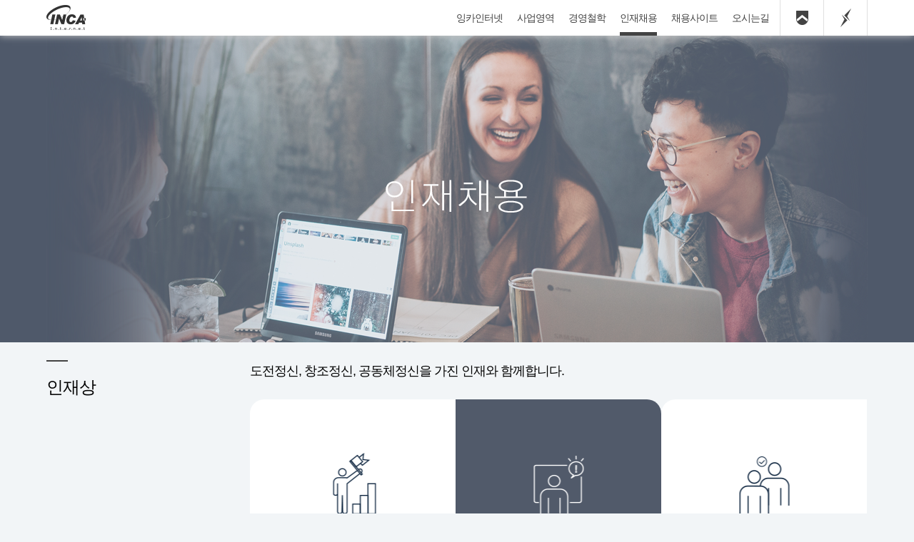

--- FILE ---
content_type: text/html
request_url: https://inca.co.kr/sub04.html
body_size: 15270
content:
<!DOCTYPE html>
<html lang="ko-KR" xmlns="https://www.w3.org/1999/xhtml">

<head>
    <meta http-equiv="X-UA-Compatible" content="IE=edge" />
    <meta charset="utf-8" />
    <meta name="viewport" content="width=1180px, minimum-scale=0.1, maximum-scale=1.0">
    <link type="text/css" rel="stylesheet" href="css/sub04_v10.css" />
    <link type="text/css" rel="stylesheet" href="css/menu_footer_v10.css" />
    <link rel="shortcut icon" type="image/x-icon" href="img_v10/favicons.ico" />
    <title>(주) 잉카인터넷 - 인재채용</title>
    <script type="text/javascript" src="jsp/jquery.min.js"></script>
    <script type="text/javascript" src="jsp/01_main_ui.js"></script>
    <script type="text/javascript" src="jsp/jquery-scrolltofixed-min.js"></script>
    <script type="text/javascript" src="jsp/02_scroll_fix.js"></script>

    <!-- Global site tag (gtag.js) - Google Analytics -->
    <script async src="https://www.googletagmanager.com/gtag/js?id=UA-81251739-9"></script>
    <script>
        window.dataLayer = window.dataLayer || [];

        function gtag() {
            dataLayer.push(arguments);
        }
        gtag('js', new Date());

        gtag('config', 'UA-81251739-9');
    </script>

</head>

<body>

    <div id="inca"></div>

    <!-- 상단 메뉴 자리 -->
    <div id="top_menu"></div>

    <!--빅 갤러리-->
    <div id="big_bg">
        <div id="big_wrap">
            <div id="big_logo"></div>
        </div>
    </div>
    <!--빅 갤러리-->


    <!--인재상-->
    <div id="we_bg">
        <div id="we_wrap">


            <div class="now_tit">
                <div class="now_block"></div>
                <h2>인재상</h2>
            </div>


            <div class="we_box">
                <div id="we_box_wrap">
                    <div class="call_text">
                        <h4>도전정신, 창조정신, 공동체정신을 가진 인재와 함께합니다.</h4>
                    </div>

                    <div id="we_box1">
                        <div id="we_box1_icon"></div>
                        <h4>도전정신</h4>
                        <p>현실에 안주하지 않고 더 높은<br />목표를 향해 도전하는 인재를 말합니다.</p>
                    </div>

                    <div id="we_box2">
                        <div id="we_box2_icon"></div>
                        <h4>창조정신</h4>
                        <p>상상력을 발휘하여 변화를<br />주도하는 인재를 말합니다.</p>

                    </div>

                    <div id="we_box3">
                        <div id="we_box3_icon"></div>
                        <h4>공동체정신</h4>
                        <p>함께 성장하고 더불어 사는 삶을<br />실천하는 따뜻한 인재를 말합니다.</p>
                    </div>
                </div>
            </div>

        </div>
    </div>



    <!--인재상-->



    <!--인재육성-->

    <div id="people_text_bg">
        <div id="people_text_wrap">

            <div class="now_tit">
                <div class="now_block"></div>
                <h2>인재육성</h2>
            </div>


            <div class="people_box">
                <div id="people_wrap">


                    <div class="call_text">
                        <h4>잉카인터넷의 평가 결과는 승진, 보상과 함께 능력개발 및 육성을 중점으로 활용됩니다.</h4>
                    </div>

                    <div id="people_box1">
                        <div id="people_box1_icon"></div>
                        <h4>평가제도</h4>
                        <p>조직, 개인별 목표 달성 <br />객관적 요소에 따른 평가 <br />평가에 따른 차별적 보상</p>
                    </div>

                    <div id="people_box2">

                        <div id="people_box2_icon"></div>
                        <h4>승진제도</h4>
                        <p>근무성적 평가, 직무능력 평가,<br /> 교육수료 보고서 평가 가점요소<br />(직책보임, 포상 등), 감점요소 (근태, 징계 등)</p>
                    </div>

                    <div id="people_box3">

                        <div id="people_box3_icon"></div>
                        <h4>교육지원</h4>
                        <p>온라인 동영상 교육 지원<br /> 부서 워크샵 활동비 지원 <br /> 직무관련 사외 교육시 교육비 지원</p>
                    </div>
                </div>
            </div>

        </div>
    </div>





    <!--인재육성-->







    <!--직무소개-->
    <div id="dept_bg">
        <div id="dept_wrap">

            <div class="now_tit">
                <div class="now_block"></div>
                <h2>직무소개</h2>
            </div>


            <div class="table_box">
                <div class="table_tit" id="win_table1">

                    <table class="wins_table">
                        <thead class="win_head">
                            <tr>
                                <th scope="col"> 직무명 </th>
                                <th scope="col"> 직무소개 </th>
                            </tr>
                        </thead>

                        <tbody class="win_body">
                            <tr>
                                <td> 연구 개발 </td>
                                <td> - 보안 애플리케이션 개발<br> - 시스템 프로그래밍<br> - 웹 프로그래밍 </td>
                            </tr>
                            <tr>
                                <td> 대응/분석 </td>
                                <td> - 악성코드 샘플 수집, 분석, 대응, 동향 파악<br> - 엔진 개발 </td>
                            </tr>
                            <tr>
                                <td> 보안 컨설팅 </td>
                                <td> - 정보보호 컨설팅<br> - 보안 솔루션 통합구축 </td>
                            </tr>
                            <tr>
                                <td> 보안관제/CERT </td>
                                <td> - 사고 예방, 긴급대응 </td>
                            </tr>
                            <tr>
                                <td> IT 서비스 </td>
                                <td> - 사내 인프라 관리 및 시스템 구축<br> - 자산관리 </td>
                            </tr>
                            <tr>
                                <td> 기술지원 </td>
                                <td> - 고객사 제품 설치/교육/유지보수<br> - 장애 요인 분석 관리<br> - 보안솔루션 구축 및 유지보수<br> - 파트너사 제품 구축 및 유지보수
                                </td>
                            </tr>
                            <tr>
                                <td> 마케팅 </td>
                                <td> - 마케팅/프로모션 기획<br> - 고객 유지관리 및 시장, 트렌드 분석<br> - 보도자료 작성<br> - 전시회 및 홍보 지원 </td>
                            </tr>
                            <tr>
                                <td> 영업 </td>
                                <td> - 영업<br> - 시장 조사/분석<br> - 제품 판매계획 수립 </td>
                            </tr>
                            <tr>
                                <td> 경영지원</td>
                                <td> - 재무 관리<br> - 매출/매입/회계 관리<br> - 인사 관리<br> - 법무 계약 관리 </td>
                            </tr>
                            <tr>
                                <td> 디자인 </td>
                                <td> - UI/UX 애플리케이션 디자인<br> - 홍보 디자인<br> - 웹 디자인 </td>
                            </tr>
                        </tbody>
                    </table>
                </div>
            </div>

        </div>
    </div>
    <!--직무소개-->



    <!--복리후생-->
    <div id="wel_bg">
        <div id="wel_wrap">

            <div class="now_tit">
                <div class="now_block"></div>
                <h2>복리후생</h2>
            </div>


            <div class="table_box">
                <div class="table_tit" id="win_table1">

                    <table class="wins_table">
                        <thead class="win_head">
                            <tr>
                                <th scope="col" colspan="2"> 구분 </th>
                                <th scope="col"> 내용 </th>
                            </tr>
                        </thead>
                        <tbody class="win_body">
                            <tr>
                                <td rowspan="2"> 포상제도 </td>
                                <td class="row_center"> 장기근속포상 </td>
                                <td> 5년, 10년, 15년 장기근속자에게 포상 휴가와 지원금 제공 </td>
                            </tr>
                            <tr>
                                <td class="row_center"> 진급 포상 </td>
                                <td> 포상 휴가와 휴가비 및 상품권 지원 </td>
                            </tr>
                            <tr>
                                <td rowspan="5"> 생활 안정지원 </td>
                                <td class="row_center"> 생활안정자금 </td>
                                <td> 생활안정 자금 대출 지원 (근속기간이 충족된 직원에 한해 한도 금액 안에서 적용) </td>
                            </tr>
                            <tr>
                                <td class="row_center"> 교통비 </td>
                                <td> 조건 충족 시 유류대 및 일반 교통비 지원 </td>
                            </tr>
                            <tr>
                                <td class="row_center"> 통신비 </td>
                                <td> 업무로 인해 일정 수준을 초과한 통신비 지원 </td>
                            </tr>
                            <tr>
                                <td class="row_center"> 자녀 입학금 </td>
                                <td> 자녀 초, 중, 고등학교 입학금 지급 </td>
                            </tr>
                            <tr>
                                <td class="row_center"> 의료비 </td>
                                <td> 종합건강검진 비용 지원 </td>
                            </tr>
                            <tr>
                                <td rowspan="4"> 경조사 선물지급 </td>
                                <td class="row_center"> 경조비 </td>
                                <td> 결혼, 회갑, 출산 등 경조사에 경조비 지원 </td>
                            </tr>
                            <tr>
                                <td class="row_center"> 근조화환 </td>
                                <td> 결혼, 조의시 화환 발송 </td>
                            </tr>
                            <tr>
                                <td class="row_center"> 생일선물 </td>
                                <td> 본인 생일시 생일선물 지급 </td>
                            </tr>
                            <tr>
                                <td class="row_center"> 명절선물 </td>
                                <td> 명절 선물 지급 </td>
                            </tr>
                            <tr>
                                <td rowspan="2"> 여가생활 </td>
                                <td class="row_center"> 리조트 </td>
                                <td> 전국 휴양지 에서 이용 가능한 한화리조트 숙박지원 </td>
                            </tr>
                            <tr>
                                <td class="row_center"> 동호회 </td>
                                <td> 매월 동호회데이 운영, 각종 동호회 활동비 지원 </td>
                            </tr>
                            <tr>
                                <td rowspan="4"> 기타 </td>
                                <td class="row_center"> 야근식대 </td>
                                <td> 야간 근무자 석식비 지급 </td>
                            </tr>
                            <tr>
                                <td class="row_center"> 회식비 </td>
                                <td> 매월 팀별 회식비 지급 </td>
                            </tr>
                            <tr>
                                <td class="row_center"> 4대보험 </td>
                                <td> 국민연금, 고용보험, 산재보험, 건강보험 </td>
                            </tr>
                            <tr>
                                <td class="row_center"> 기타 </td>
                                <td> FAMILY DAY 운영(어버이날, 크리스마스 이브, 본인 생일 당일) </td>
                            </tr>
                        </tbody>
                    </table>
                </div>
            </div>

        </div>
    </div>

    <!--복리후생-->





    <!--포스터-->
    <div id="poster_bg">
        <div id="poster_wrap">

            <div class="now_tit_w">
                <div class="now_block_w"></div>
                <h2>채용공고</h2>
            </div>

            <div class="poster_box">
                <h2>
                    정보보안 강소기업 잉카인터넷에서 신입/경력 사원을 공개모집 합니다.<br />
                    자세한 모집분야 및 채용정보
                </h2>
                <ul>
                    <li><a href="http://m.jobkorea.co.kr/Search/?TS_Search=잉카인터넷&TS_XML=&M_View_Type=main"
                            target="_blank">잡코리아 <img src="img_v10/more_white.png" /></a></li>
                    <li><a href="http://m.saramin.co.kr/search?searchword=%C0%D7%C4%AB%C0%CE%C5%CD%B3%DD&go=&flag=n&searchType=search&q=%C0%D7%C4%AB%C0%CE%C5%CD%B3%DD"
                            target="_blank">사람인 <img src="img_v10/more_white.png" /></a></li>
                </ul>
            </div>
        </div>
    </div>
    <!--포스터-->




    <div id="go_top_bg">
        <div id="go_top_wrap">
            <a href="#inca">
                <div id="go_top">
                    <p>Top</p>
                </div>
            </a>
        </div>
    </div>



    <!--푸터 시작-->
    <div id="footer"></div>

    <script type="text/javascript">
        //<![CDATA[ 
        $(document).ready(function () {
            $("#top_menu").load("components/top_menu.html");
            $("#footer").load("components/footer.html");
        });
        //]]>
    </script>

</body>

</html>

--- FILE ---
content_type: text/html
request_url: https://inca.co.kr/components/top_menu.html
body_size: 9011
content:
<head>
    <meta http-equiv="X-UA-Compatible" content="IE=edge" />
    <meta charset="utf-8" />
    <meta name="viewport" content="width=1180px, minimum-scale=0.1, maximum-scale=1.0">
    <!-- <link type="text/css" rel="stylesheet" href="css/index_css_v10.css" /> -->
    <link type="text/css" rel="stylesheet" href="css/menu_footer_v10.css" />
    <link rel="shortcut icon" type="image/x-icon" href="img_v10/favicons.ico" />
    <title>(주) 잉카인터넷 - INCA Internet</title>
    <script type="text/javascript" src="jsp/jquery.min.js"></script>
    <script type="text/javascript" src="jsp/swiper.js"></script>
    <script type="text/javascript" src="jsp/01_main_ui.js"></script>
    <script type="text/javascript" src="jsp/jquery-scrolltofixed-min.js"></script>
    <script type="text/javascript" src="jsp/02_scroll_fix.js"></script>
    <script type="text/javascript" src="jsp/includeHTML.js"></script>
    <script type="text/javascript" src="jsp/includeRouter.js"></script>
    <!-- Global site tag (gtag.js) - Google Analytics -->
    <script async src="https://www.googletagmanager.com/gtag/js?id=UA-81251739-9"></script>
</head>

<!--메뉴-->
<div id="menu_bg">
    <div id="menu_wrap">
        <a href="index.html">
            <div id="logo"></div>
        </a>
        
        <div class="menu_class_wrap">
            <ul id="menu_class_gnb">
                <li class="gnb"><a href="#">잉카인터넷</a></li>
                <li class="gnb"><a href="#">사업영역</a></li>
                <li class="gnb"><a href="#">경영철학</a></li>
                <li class="gnb"><a href="#">인재채용</a></li>
                <li class="fnc"><a href="https://inca.ninehire.site" target="_blank"><p>채용사이트</p></a> 
                <li class="gnb"><a href="#">오시는길</a></li>
                
            </ul>
            
            <ul id="menu_class_fnc">
                <li class="fnc"><a href="https://nprotect.com" target="_blank"></a></li>
                <li class="fnc"><a href="https://tachyonlab.com" target="_blank"></a></li>  
            </ul>
            
        </div>
    </div>
    <!--대메뉴 끝-->
    <!--서브메뉴-->
    <div id="snb_bg" class="snb">
        <div id="snb_text_area">
            <ul id="snb_text">
                <li id="product_1">
                    <ul class="list_title">
                        <li>
                            <h3>잉카인터넷</h3>
                        </li>
                    </ul>
                    <ul class="list_1">
                        <li>
                            <h4> </h4>
                        </li>
                        <li>
                            <a href="sub01.html">
                                <p>회사소개</p>
                            </a>
                        </li>
                        <li>
                            <a href="sub01.html#intros_year_bg">
                                <p>연혁/수상실적</p>
                            </a>
                        </li>
                        <li>
                            <a href="sub01.html#ceo_bg">
                                <p>CEO 인사말</p>
                            </a>
                        </li>
                        <li>
                            <a href="sub01.html#world_bg">
                                <p>해외사업</p>
                            </a>
                        </li>
                         <li>
                            <a href="sub01.html#ci_bg">
                                <p>CI / BI소개</p>
                            </a>
                        </li>
                         <li>
                            <a href="sub01.html#character_bg">
                                <p>캐릭터 소개</p>
                            </a>
                        </li>
                    </ul>
                    <div id="img_edge1"></div>
                </li>
                <li id="product_2">
                    <ul class="list_title">
                        <li>
                            <h3>사업영역</h3>
                        </li>
                    </ul>
                    <ul class="list_1">
                        <li>
                            <h4> </h4>
                        </li>
                        <li>
                            <a href="sub02.html">
                                <p>사업영역</p>
                            </a>
                        </li>
                        <li>
                            <a href="sub02.html#product_bg">
                                <p>주요제품</p>
                            </a>
                        </li>
                        <li>
                            <a href="sub02.html#win_bg">
                                <p>인증현황</p>
                            </a>
                        </li>
                        <li>
                            <a href="sub02.html#partner_bg">
                                <p>파트너사</p>
                            </a>
                        </li>
                        <li>
                            <a onclick="window.open('https://nprotect.com/email/kr/index.html#01_01','window_name','width=900 height=730,location=no,status=no,scrollbars=yes');" style="cursor:pointer;">
                                <p>제품 도입 문의</p>
                            </a>
                        </li>
                    </ul>
                    <div id="img_edge2"></div>
                </li>
                <li id="product_3">
                    <ul class="list_title">
                        <li>
                            <h3>경영철학</h3>
                        </li>
                    </ul>
                    <ul class="list_1">
                        <li>
                            <h4> </h4>
                        </li>
                        <li>
                            <a href="sub03.html">
                                <p>경영이념</p>
                            </a>
                        </li>
                        <li>
                            <a href="sub03.html#social_bg">
                                <p>윤리경영</p>
                            </a>
                        </li>
                        <li>
                            <a href="sub03.html#your_bg">
                                <p>사회공헌</p>
                            </a>
                        </li>
                    </ul>
                    <div id="img_edge3"></div>
                </li>
                <li id="product_4">
                    <ul class="list_title">
                        <li>
                            <h3>인재채용</h3>
                        </li>
                    </ul>
                    <ul class="list_1">
                        <li>
                            <h4> </h4>
                        </li>
                        <li>
                            <a href="sub04.html">
                                <p>인재상</p>
                            </a>
                        </li>
                        <li>
                            <a href="sub04.html#people_text_bg">
                                <p>인재육성</p>
                            </a>
                        </li>
                        <li>
                            <a href="sub04.html#dept_bg">
                                <p>직무소개</p>
                            </a>
                        </li>
                        <li>
                            <a href="sub04.html#wel_bg">
                                <p>복리후생</p>
                            </a>
                        </li>
                        <li>
                            <a href="sub04.html#poster_bg">
                                <p>채용공고</p>
                            </a>
                        </li>
                    </ul>
                    <div id="img_edge4"></div>
                </li>
                <li id="product_5">
                    <ul class="list_title">
                        <li>
                            <h3>오시는길</h3>
                        </li>
                    </ul>
                    <ul class="list_1">
                        <li>
                            <h4> </h4>
                        </li>
                        <li>
                            <a href="sub05.html">
                                <p>오시는길</p>
                            </a>
                        </li>
                    </ul>
                    <div id="img_edge5"></div>
                </li>
            </ul>
        </div>
        <!--서브메뉴 끝-->
    </div>
</div>

--- FILE ---
content_type: text/html
request_url: https://inca.co.kr/components/footer.html
body_size: 3837
content:

    <!--푸터 시작-->
    <div id="footer_bg">
        <div id="footer_warp">

            <div id="footer_go_right">
                <div id="lang_menu" class="footer_menu">
                    <ul>
                        <li class="footer_content">
                            <div id="kor_flag"></div>대한민국
                            <ul class="footer_menu_content">
                                <li><a href="en/index.html">
                                        <div id="global_flag"></div>Global (English)
                                    </a></li>
                            </ul>
                        </li>

                    </ul>
                </div>


                <div id="family_menu" class="footer_menu">
                    <ul>
                        <li class="footer_content">패밀리 사이트
                            <ul class="footer_menu_content">
                                <li><a href="https://inca.co.kr" target="_blank">INCA</a></li>
                                <li><a href="https://nprotect.com" target="_blank">nProtect</a></li>
                                <li><a href="https://tachyonlab.com" target="_blank">TACHYON</a></li>
                                <li><a href="https://onlinesecurity.nprotect.com" target="_blank">NOS</a></li>
                                <li><a href="https://gameguard.nprotect.com" target="_blank">GameGuard</a></li>
                                <li><a href="https://appguard.nprotect.com" target="_blank">AppGuard</a></li>
                                <li><a href="https://www.tachyonlab.com/kr/secu_supp/secu_supp/0" target="_blank">ISARC</a> </li>
                                <li><a href="https://blog.naver.com/inca_internet" target="_blank">NAVER Blog</a> </li>
                                <li><a href="https://inca.ninehire.site"
                                        target="_blank">채용사이트</a> </li>
                            </ul>
                        </li>

                    </ul>
                </div>


            </div>


            <div id="footer_go_left">

                <div id="footer_logo_wrap">
                    <div id="footer_logo">
                    </div>
                </div>

                <div id="footer_link">
                    <ul>
                        <li>© INCA Internet Corporation. All rights reserved.</li>
                        <li><a href="../sub02.html#partner_bg" target="_blank">파트너사</a></li>
                        <li><a href="../sub04.html#poster_bg" target="_blank">채용정보</a></li>
                        <li><a href="https://page.stibee.com/subscriptions/205585" target="_blank">뉴스레터 구독하기</a></li>
                        <li><a href="https://nprotect.com/kr/pri_supp/pri_supp.html" style="font-weight:bold;">개인정보
                                처리방침</a></li>
                        <li><a href="https://nprotect.com/kr/pri_supp/pri_supp.html#vision_em">이메일 수집 거부</a></li>
                    </ul>
                </div>

                <div id="footer_address">
                    <ul>
                        <li>서울특별시 강서구 마곡중앙14로 53 (주) 잉카인터넷</li>
                        <li>대표번호 02-6411-8000</li>
                        <li>고객지원 1566-0808</li>
                        <li>Fax 02-6411-8080</li>
                        <li>통신판매업신고번호 제2021-서울강서-4201호</li>
                        <li>사업자등록번호 214-86-47888</li>
                        <li>대표 주영흠</li>
                    </ul>
                </div>


            </div>

        </div>
    </div>
    <!--푸터 끝-->

--- FILE ---
content_type: text/css
request_url: https://inca.co.kr/css/sub04_v10.css
body_size: 9962
content:
/*초기화*/
* {
    margin: 0;
    padding: 0;
}
body {
	font-family:'맑은 고딕', 'Malgun Gothic', '돋움', Dotum, Arial,'Apple Gothic', sans-serif;
	letter-spacing:-1px;
	background:#f2f5f7;
}
li {
    list-style: none;
}
a {
    text-decoration: none;
}
img {
    border: 0;
}


  #menu_class_gnb > li:first-child  + li + li + li > a {
	border-bottom:5px solid #434343;
  }
  
  
/*공통 타이틀*/

.now_tit {
	width:270px;
	height:auto;
	margin-right:15px;
	float:left;
	
	-webkit-box-sizing:border-box;
	-moz-box-sizing:border-box;
	box-sizing:border-box;
}

.now_block {
	width:30px;
	height:2px;
	background:#434343;
	margin-bottom:20px;
}

.now_tit > h2 {
	font-weight:normal;
}


.now_tit_w {
	width:270px;
	height:auto;
	margin-right:15px;
	float:left;
}

.now_block_w {
	width:30px;
	height:2px;
	background:#fff;
	margin-bottom:20px;
}

.now_tit_w > h2 {
	font-weight:normal;
	color:#fff;
}


.call_text {
	width:865px;
	height:auto;
}

.call_text > h4 {
	font-weight:normal;
	font-size:18px;
	line-height:30px;
	margin-bottom:25px;
}

.call_text_w {
	width:865px;
	height:auto;
}

.call_text_w > h4 {
	font-weight:normal;
	font-size:18px;
	line-height:30px;
	margin-bottom:25px;
	color:#fff;
	word-break:keep-all;
}


.call_text_table {
	margin-top:25px;
}


/*서브2*/

#big_bg {
	width:100%;
	min-width:1180px;
	background:#4f596a;
}

#big_bg > #big_wrap {
	margin:0 auto;
	width:1150px;
	height:430px;
	background:url(../img_v10/recruit.png);
}



/*인재상박스*/


#we_bg {
	padding-top:25px;
	min-width:1180px;
	width:100%;
	
	-webkit-box-sizing:border-box;
	-moz-box-sizing:border-box;
	box-sizing:border-box;
}

#we_bg > #we_wrap {
	margin:0 auto;
	width:1150px;
	height:auto;
	overflow:hidden;
}


.we_box {
	width:865px;
	height:auto;
	float:right;
}

#we_box1 {
	width:288px;
	height:300px;
	background:#fff;
	float:left;
	border-radius:20px 0 20px 0;
}


	#we_box1 > #we_box1_icon {
		margin-top:70px;
		margin-bottom:10px;
		width:288px;
		height:100px;
		background:url(../img_v10/all_icon1.png) center center;
	}
	
	#we_box1 > h4 {
		font-size:16px;
		color:#515a6a;
		text-align:center;
		line-height:30px;
	}
	
	#we_box1 > p {
		font-size:13px;
		color:#515a6a;
		text-align:center;
		line-height:20px;
	}



#we_box2 {
	width:288px;
	height:300px;
	background:#515a6a;
	float:left;
	border-radius:0 20px 0 20px;}


	#we_box2 > #we_box2_icon {
		margin-top:70px;
		margin-bottom:10px;
		width:288px;
		height:100px;
		background:url(../img_v10/all_icon2.png) center center;
	}
	
	#we_box2 > h4 {
		font-size:16px;
		color:white;
		text-align:center;
		line-height:30px;
	}
	
	#we_box2 > p {
		font-size:13px;
		color:white;
		text-align:center;
		line-height:20px;
	}



#we_box3 {
	width:288px;
	height:300px;
	background:#fff;
	float:left;
	border-radius:20px 0 20px 0;
}



	#we_box3 > #we_box3_icon {
		margin-top:70px;
		margin-bottom:10px;
		width:288px;
		height:100px;
		background:url(../img_v10/all_icon3.png) center center;
	}
	
	#we_box3 > h4 {
		font-size:16px;
		color:#515a6a;
		text-align:center;
		line-height:30px;
	}
	
	#we_box3 > p {
		font-size:13px;
		color:#515a6a;
		text-align:center;
		line-height:20px;
	}

/*인재상박스*/


/*육성*/


#people_text_bg {
	margin-top:25px;
	padding-top:25px;
	padding-bottom:25px;
	min-width:1180px;
	width:100%;
	background:#fff;
	
	-webkit-box-sizing:border-box;
	-moz-box-sizing:border-box;
	box-sizing:border-box;
}

#people_text_bg > #people_text_wrap {
	margin:0 auto;
	width:1150px;
	height:auto;
	overflow:hidden;
}






/*육성*/


/*육성박스*/

.people_box {
	width:865px;
	height:auto;
	float:right;
}

#people_wrap {

}

#people_box1 {
	width:288px;
	height:300px;
	background:#515a6a;
	float:left;
	border-radius:20px 0 20px 0;
}


	#people_box1 > #people_box1_icon {
		margin-top:70px;
		margin-bottom:10px;
		width:288px;
		height:100px;
		background:url(../img_v10/people_icon1.png) center center;
	}
	
	#people_box1 > h4 {
		font-size:16px;
		color:white;
		text-align:center;
		line-height:30px;
	}
	
	#people_box1 > p {
		font-size:13px;
		color:white;
		text-align:center;
		line-height:20px;
	}



#people_box2 {
	width:288px;
	height:300px;
	background:#f9f9f9;
	float:left;
	border-radius:0 20px 0 20px;
}


	#people_box2 > #people_box2_icon {
		margin-top:70px;
		margin-bottom:10px;
		width:288px;
		height:100px;
		background:url(../img_v10/people_icon2.png) center center;
	}
	
	#people_box2 > h4 {
		font-size:16px;
		color:#515a6a;
		text-align:center;
		line-height:30px;
	}
	
	#people_box2 > p {
		font-size:13px;
		color:#515a6a;
		text-align:center;
		line-height:20px;
	}



#people_box3 {
	width:288px;
	height:300px;
	background:#515a6a;
	float:left;
	border-radius:20px 0 20px 0;
}


	#people_box3 > #people_box3_icon {
		margin-top:70px;
		margin-bottom:10px;
		width:288px;
		height:100px;
		background:url(../img_v10/people_icon3.png) center center;
	}
	
	#people_box3 > h4 {
		font-size:16px;
		color:white;
		text-align:center;
		line-height:30px;
	}
	
	#people_box3 > p {
		font-size:13px;
		color:white;
		text-align:center;
		line-height:20px;
	}

/*육성박스*/


















/*직무소개*/

#dept_bg {
	min-width:1180px;
	width:100%;
	background:#f1f4f4;
	
	-webkit-box-sizing:border-box;
	-moz-box-sizing:border-box;
	box-sizing:border-box;
}

#dept_bg > #dept_wrap {

	padding-top:25px;
	
	margin:0 auto;
	width:1150px;
	height:auto;
	background:url(../img_v10/dept.png);
	background-repeat:no-repeat;
	overflow:hidden;
	
	-webkit-box-sizing:border-box;
	-moz-box-sizing:border-box;
	box-sizing:border-box;
}



.table_box {
	width:865px;
	height:auto;
	float:right;
}



/*직무소개*/



/*복리후생*/

#wel_bg {
	margin-top:25px;
	padding-top:25px;
	padding-bottom:25px;
	
	min-width:1180px;
	width:100%;
	background:#fff;

	-webkit-box-sizing:border-box;
	-moz-box-sizing:border-box;
	box-sizing:border-box;
}

#wel_bg > #wel_wrap {
	margin:0 auto;
	width:1150px;
	height:auto;
	overflow:hidden;
}

#wel_bg > #wel_wrap > #wel_text {
	padding-top:70px;
	width:1150px;
	height:auto;
}


#wel_bg > #wel_wrap > #wel_text> h3 {
	padding-bottom:60px;
	font-size:18px;
	font-weight:bold;
	color:#515a6a;
	letter-spacing:-0.1px;
	line-height:25px;
	text-align:center;
}



#wel_bg > #wel_wrap > #wel_text > p {
	text-align:center;
	font-size:13px;
	line-height:25px;
}



.table_tit {
	width:865px;
	height:auto;
	margin:0 auto;
}

.table_tit > h3 {
	height:30px;
	font-size:17px;
	color:#515a6a;
	margin-top:15px;
	margin-bottom:10px;
}



.wins_table {
	width:100%;
	height:auto;
	border-collapse:collapse;
	font-size:13px;
	
	-webkit-box-sizing: border-box;
   -moz-box-sizing: border-box;
	box-sizing: border-box;
}


.win_head {
	border-top:3px solid #515a6a;
	border-bottom:1px solid #515a6a;
	
	-webkit-box-sizing: border-box;
   -moz-box-sizing: border-box;
	box-sizing: border-box;
}

.win_head > tr > th:first-child {
	width:auto;
	height:30px !important;
	background:#fff;
	color:#515a6a;
	text-align:center;
	padding:5px 0 5px 0px;
	
}

.win_head > tr > th:first-child + th {
	width:auto;
	height:30px !important;
	background:#fff;
	color:#515a6a;
	text-align:center;
	padding:5px 0 5px 0px;
	
}

.win_head > tr > td:first-child {
	width:500px;
	height:30px !important;
	background:#fff;
	color:#515a6a;
	text-align:center;
	padding:5px 0 5px 0px;
	
}

.win_head > tr > td:first-child + td {
	width:100px;
	height:30px !important;
	background:#fff;
	color:#515a6a;
	text-align:center;
	padding:5px 0 5px 0px;;
}

.win_head > tr > td:first-child + td + td {
	width:100px;
	height:30px !important;
	background:#fff;
	color:#515a6a;
	text-align:center;
	padding:5px 0 5px 0px;
}



.win_body > tr > td {
	padding:13px 0 13px 10px;;
	
	border-bottom:1px solid #d2d6de;
	border-right:1px solid #d2d6de;
	
	-webkit-box-sizing: border-box;
   -moz-box-sizing: border-box;
	box-sizing: border-box;
}

.win_body > tr > td:last-child {
	border-right:none;
}

.win_body > tr > td:first-child + td {
	text-align:left;
}

.win_body > tr > td:first-child + td + td {
	text-align:left;
}

.row_center {
	text-align:center !important;
}


/*복리후생*/





#poster_bg {
	padding-top:25px;
	padding-bottom:25px;
	min-width:1180px;
	background: #4f596a no-repeat;
	-webkit-box-sizing:border-box;
	-moz-box-sizing:border-box;
	box-sizing:border-box;
	
	border-bottom:1px solid #d2d6de;
}

#poster_wrap {
	margin:auto;
	width:1150px;
	height:auto;
	overflow:hidden;

}

.poster_box {
	width:865px;
	height:auto;
	float:right;
}


.poster_box > h2 {
	font-size: 20px;
	line-height: 35px;
	font-weight: bold;
	color: #fff;
}

.poster_box > ul > li > a {
	font-size: 15px;
	line-height: 35px;
	font-weight: bold;
	color: #fff;
}

.poster_box > ul > li > a > img {
	vertical-align: middle;
}


/*포스터*/




/*탑으로*/

#go_top_bg {
	min-width:1180px;
	position:relative;
}

#go_top_bg > #go_top_wrap {
	margin:0 auto;
	width:1150px;
	height:auto;
}


#go_top_bg > #go_top_wrap > a > #go_top {
	width:50px;
	height:50px;
	border-radius:50%;
	background:url(../img_v10/top4.png);
	position:absolute;
	right:100px;
	cursor:pointer;
}

#go_top_bg > #go_top_wrap > a > #go_top > p {
	display:block;
	margin-top:25px;
	font-size:11px;
	text-align:center;
	color:white;
	font-weight:bold;
}




--- FILE ---
content_type: text/css
request_url: https://inca.co.kr/css/menu_footer_v10.css
body_size: 12092
content:
/*메뉴 스타일*/
#menu_bg {
	z-index:999;
	width:100%;
	height:50px;
	background:#fff;
	box-shadow:0 0 10px #cfcfcf;
	min-width:1180px;
	
	/*그림자*/
	position:relative;
	
	-webkit-box-sizing:border-box;
	-moz-box-sizing:border-box;
	box-sizing:border-box;
}
#menu_wrap {
	z-index:999;
	width:1150px;
	height:50px;
	margin:0 auto;
	
	-webkit-box-sizing:border-box;
	-moz-box-sizing:border-box;
	box-sizing:border-box;
} 
#menu_wrap > a > #logo {
	width:55px;
	height:35px;
	float:left;
	background:url(../img_v10/logo_all_v10.png);
	cursor:pointer;
	background-repeat:no-repeat;
	margin-top:7px;
}


.menu_class_wrap {
	width:auto;
	height:auto;
	float:right;
}

#menu_class_gnb {
	float:left;
	margin-right:15px;
}

#menu_class_gnb > li {
	display:inline-block;
	float:left;
}
#menu_class_gnb > li > a {
	display:block;
	font-size:14px;
	color:#434343;
	height:45px;
	line-height:50px;
}
#menu_class_gnb > li:first-child  + li > a {
}
#menu_class_gnb > li:hover > a {
	border-bottom:5px solid #434343;
	color:#434343;
	transition-duration:0.2s;
}


/*ie8 버전 호환 안함 css*/
/*#menu_class1 > li:first-child + li*/

#menu_class_gnb > li:first-child {
	padding:0px 20px 0px 15px;
}

#menu_class_gnb > li:first-child + li  {
	padding:0px 20px 0px 0px;
}

#menu_class_gnb > li:first-child + li + li  {
	padding:0px 20px 0px 0px;
}

#menu_class_gnb > li:first-child + li + li + li  {
	padding:0px 20px 0px 0px;
}


#menu_class_gnb > li:first-child + li + li + li + li  {
	padding:0px 20px 0px 0;
}



#menu_class_fnc {
	float:right;
	position:relative;
}


#menu_class_fnc > li {
	display:inline-block;
	float:left;
}

#menu_class_fnc > li:first-child  {

	border-left:1px solid #e0e0e0;
	border-right:1px solid #e0e0e0;
	
	-webkit-box-sizing:border-box;
	-moz-box-sizing:border-box;
	box-sizing:border-box;
}


#menu_class_fnc > li:first-child + li {

	border-right:1px solid #e0e0e0;
	
	-webkit-box-sizing:border-box;
	-moz-box-sizing:border-box;
	box-sizing:border-box;
}


#menu_class_fnc > li:first-child > a {
	display:block;
	width:60px;
	height:50px;
	font-size:14px;
	color:#434343;
	line-height:50px;

	background:url(../img_v10/menu_icon1.png) no-repeat;
	
	-webkit-box-sizing:border-box;
	-moz-box-sizing:border-box;
	box-sizing:border-box;

}

#menu_class_fnc > li:first-child + li > a {
	display:block;
	width:60px;
	height:50px;
	font-size:14px;
	color:#434343;
	line-height:50px;
	cursor:pointer;

	background:url(../img_v10/menu_icon2.png) no-repeat;
	
	-webkit-box-sizing:border-box;
	-moz-box-sizing:border-box;
	box-sizing:border-box;

}


.fnc_search.active_all {
	background:url(../img_v10/menu_icon2.png) #eaeaea no-repeat !important;
}

#menu_class_fnc > li:hover > a {
	border-bottom:5px solid #434343;
	color:#434343;
	transition-duration:0.2s;
}


/*검색기능*/

#nprotect_form_warp {
	position:absolute;
	bottom:-50px;
	right:0;
	margin:auto;
	width:350px;
	height:auto;
	display:none;

	background:#fff;
	border:1px solid #3272c0;
}



/*서브메뉴*/
#snb_bg {
	display:none;
	width:100%;
	border-top:1px solid #e0e0e0;
	border-bottom:1px solid #e0e0e0;
	background:#fff;
	position:absolute;
	z-index:9999;
	
	-webkit-box-sizing:border-box;
	-moz-box-sizing:border-box;
	box-sizing:border-box;
}
#snb_bg > #snb_text_area {
	width:1150px;
	height:178px;
	margin:0 auto;
}
#snb_bg > #snb_text_area > #snb_text {
	float:left;
	width:1150px;
	list-style:none;
	color:#5a5a5a;
	letter-spacing:-0.04em;
}
/*상세메뉴 시작*/

a.product_icons {
	display:block;
	background:url(../img_v10/menu_logo.png) no-repeat left center;
	padding-left:13px;
}

a.product_icons_tachyon {
	display:block;
	background:url(../img_v10/menu_logo_tachyon.png) no-repeat left center;
	padding-left:13px;
}


#product_1 {
	float:left;
	width:230px;
	height:430px;
	padding-top:20px;
	padding-left:15px;
	border-left:1px solid #e0e0e0;
	border-right:1px solid #e0e0e0;
	
	-webkit-box-sizing:border-box;
	-moz-box-sizing:border-box;
	box-sizing:border-box;
}
#product_1 > ul {
	width:189px;
	margin:0;
	padding:0;
}
#product_1 > ul > li > a {
	display:block;
}
#product_1 > ul > li:hover > a {
	text-decoration:underline;
}
#product_2 {
	float:left;
	width:230px;
	height:430px;
	padding-top:20px;
	padding-left:15px;
	border-right:1px solid #e0e0e0;
	
	-webkit-box-sizing:border-box;
	-moz-box-sizing:border-box;
	box-sizing:border-box;
}
#product_2 > ul {
	width:223px;
	margin:0;
	padding:0;
}

#product_2 > ul > li > a {
	display:block;
}


#product_2 > ul > li:hover > a {
	text-decoration:underline;
}
#product_3 {
	float:left;
	width:230px;
	height:430px;
	padding-top:20px;
	border-right:1px solid #e0e0e0;
	padding-left:15px;
	
	-webkit-box-sizing:border-box;
	-moz-box-sizing:border-box;
	box-sizing:border-box;
}
#product_3 > ul {
	width:300px;
	margin:0;
	padding:0;
}
#product_3 > ul > li > a {
	display:block;
}
#product_3 > ul > li:hover > a {
	text-decoration:underline;
}
#product_4 {
	float:left;
	width:230px;
	height:430px;
	padding-top:20px;
	border-right:1px solid #e0e0e0;
	padding-left:15px;
	
	-webkit-box-sizing:border-box;
	-moz-box-sizing:border-box;
	box-sizing:border-box;
}
#product_4 > ul {
	width:180px;
	margin:0;
	padding:0;
}
#product_4 > ul > li > a {
	display:block;
}
#product_4 > ul > li:hover > a {
	text-decoration:underline;
}
#product_5 {
	position:relative;
	float:right;
	width:230px;
	height:430px;
	border-right:1px solid #e0e0e0;
	padding-top:20px;
	padding-left:15px;
	
	-webkit-box-sizing:border-box;
	-moz-box-sizing:border-box;
	box-sizing:border-box;
}
#product_5 > ul {
	width:179px;
	margin:0;
	padding:0;
}
#product_5 > ul > li > a {
	display:block;
}
#product_5 > ul > li:hover > a {
	text-decoration:underline;
}
/*상세메뉴 구성 끝*/
/*상세 - 세부메뉴 목차 구성*/
.list_title {
	font-weight:bold;
	color:black;
}
.list_title > li {
	padding:0 0 5px 0;
}
/*리스트 간격*/
.list_1 > li > h4 {
	line-height:27px;
	color:#2f5f9a;
}
.list_1 > li {
	display:block;
	line-height:23px;
}
.list_1 > li > a {
	display:block;
	font-size:12px;
	color:#424242;
}
.list_2 > li {
	display:block;
	line-height:23px;
}
.list_2 > li > h4 {
	padding-top:6px;
	line-height:27px;
	color:#306c8c;
}
.list_2 > li > a {
	display:block;
	font-size:12px;
	color:#424242;
}
.list_3 > li {
	display:block;
	line-height:23px;
}
.list_3 > li > h4 {
	padding-top:6px;
	line-height:27px;
	color:#306c8c;
}
.list_3 > li > a {
	display:block;
	font-size:12px;
	color:#424242;
}
.list_4 > li {
	display:block;
	line-height:23px;
}
.list_4 > li > h4 {
	padding-top:6px;
	line-height:27px;
	color:#306c8c;
}
.list_4 > li > a {
	display:block;
	font-size:12px;
	color:#424242;
}

  






/************************************************
*
*	푸터
*
************************************************/

#footer_bg {
	min-width: 1180px;
	background: #fff;
}
#footer_bg > #footer_warp {
	margin:0 auto;
	width:1150px;
	height:100px;
}


/*푸터 왼쪽*/

#footer_go_left {
	float:left;
	line-height:15px;
	width:850px;
	height:auto;
	overflow:hidden;
}




		/*로고*/
		
		#footer_logo_wrap {
			width:55px;
			height:100px;
			float:left;
			margin-right:25px;
		}
		
		#footer_logo {
			width:55px;
			height:100px;
			background:url(../img_v10/logo_all_v10.png) left center;
			background-repeat:no-repeat;
		}



		/*푸터 링크*/

		#footer_link {
			float:left;
			width:760px;
			margin-top:15px;
			font-size:13px;
			margin-bottom:5px;
			
			-webkit-box-sizing:border-box;
			-moz-box-sizing:border-box;
			box-sizing:border-box;
		}
		
		#footer_link > ul li {
			display:inline-block;
		}
		
		#footer_link > ul > li {
			margin-right:5px;
			padding-right:10px;
			line-height:5px;
			border-right:1px solid #323232;
			letter-spacing:0px !important;
			
			-webkit-box-sizing:border-box;
			-moz-box-sizing:border-box;
			box-sizing:border-box;
		}

		#footer_link > ul > li:last-child {
			border-right:0;
		}
		
		
		#footer_link > ul > li {
			color:#323232;
			font-size:12px;
			font-weight:normal;
			line-height:10px;
			
			-webkit-box-sizing:border-box;
			-moz-box-sizing:border-box;
			box-sizing:border-box;
		}
		
		#footer_link > ul > li > a {
			color:#323232;
		}
		
		
		
		
		
		/*푸터 주소*/
		
		
		#footer_address {
			float:left;
			width:760px;
			margin-top:15px;
			font-size:13px;
			margin-bottom:5px;
			
			-webkit-box-sizing:border-box;
			-moz-box-sizing:border-box;
			box-sizing:border-box;
		}
		
		#footer_address > ul li {
			display:inline-block;
		}
		
		#footer_address > ul > li {
			margin-right:5px;
			padding-right:10px;
			line-height:5px;
			border-right:1px solid #323232;
			
			-webkit-box-sizing:border-box;
			-moz-box-sizing:border-box;
			box-sizing:border-box;
		}
		
		#footer_address > ul > li:last-child {
			border-right:0;
		}
		
		
		#footer_address > ul > li {
			color:#323232;
			font-size:12px;
			font-weight:normal;
			line-height:10px;
			margin-bottom:5px;
			
			-webkit-box-sizing:border-box;
			-moz-box-sizing:border-box;
			box-sizing:border-box;
		}
		


/*푸터 오른쪽*/

#footer_go_right {
	margin-top:15px;
	width:290px;
	height:auto;
	float:right;
}



/*패밀리 사이트*/

#family_menu {
	width:140px;
	float:left;
}


/*영어버튼*/
#lang_menu {
	width:140px;
	height:30px;
	float:right;
}

/*패밀리 영어 버튼 공통*/

.footer_menu > ul {
	position:relative;
	float:right;
}

.footer_menu > ul > li {
	
	font-size:11px;
	list-style:none;
	
	color:#323232;
	line-height:30px;
	cursor:pointer;
	letter-spacing:0px !important;
	
	width:140px;
	height:auto;	
	display:block;
	
	padding:0px 10px 0px 10px;
	
	-webkit-box-sizing:border-box;
	-moz-box-sizing:border-box;
	box-sizing:border-box;
}

.footer_menu_content {
	display:none;
}

.footer_menu > ul > li > img {
	position:absolute;
	top:8px;
	left:0;
}

.footer_content.active_all {
	background:url(../img_v10/arrow_lang_hover.png) no-repeat #d1d1d1 120px 10px;
}

.footer_content {
	background:url(../img_v10/arrow_lang.png) no-repeat #eeeeee 120px 10px;
}




	.footer_menu > ul > li > ul {
		position:absolute;
		left:0;
		bottom:30px;
		z-index:99;

		-webkit-box-sizing:border-box;
		-moz-box-sizing:border-box;
		box-sizing:border-box;
	}
	
	.footer_menu > ul > li > ul > li {
		list-style:none !important;
		background:#f9f9f9;
		border-bottom:1px solid #eaeaea;
	}
	
	.footer_menu > ul > li > ul > li:hover > a {
		background:#e2e2e2;
	}
	
	.footer_menu > ul > li > ul > li > a {
		color:#323232;
		line-height:30px;
		
		width:140px;
		height:auto;
		
		display:block;

		padding:0px 10px 0px 10px;
		
		-webkit-box-sizing:border-box;
		-moz-box-sizing:border-box;
		box-sizing:border-box;
	}



/*나라 국기*/

#kor_flag {
	margin-top:8px;
	padding-right:5px;
	width:15px;
	height:15px;
	background:url(../img_v10/kor.png) no-repeat;
	float:left;
}

#global_flag {
	margin-top:8px;
	padding-right:5px;
	width:15px;
	height:15px;
	background:url(../img_v10/global.png) no-repeat;
	float:left;
}


#eng_flag {
	margin-top:8px;
	padding-right:5px;
	width:15px;
	height:15px;
	background:url(../img_v10/eng.png) no-repeat;
	float:left;
}

#jpn_flag {
	margin-top:8px;
	padding-right:5px;
	width:15px;
	height:15px;
	background:url(../img_v10/jp.png) no-repeat;
	float:left;
}

#chn_flag {
	margin-top:8px;
	padding-right:5px;
	width:15px;
	height:15px;
	background:url(../img_v10/chn.png) no-repeat;
	float:left;
}




--- FILE ---
content_type: application/javascript
request_url: https://inca.co.kr/jsp/01_main_ui.js
body_size: 1531
content:



window.onload = function () {
  document.getElementById('btn_ModalClose').onclick = function () {
      document.getElementById('info_Modal').style.display = "none"
  };
};



$(document).ready(function(){
	$('#family_menu li').click(function() {
		$('#family_menu li > .footer_menu_content').toggle();
		$(this).closest('.footer_content').toggleClass("active_all"); 
	});
});
$(document).ready(function(){
	$('#lang_menu li').click(function() {
		$('#lang_menu li > .footer_menu_content').toggle();
		$(this).closest('.footer_content').toggleClass("active_all"); 
	});
});

  $(document).ready(function() {
    $('#pop_close').click(function() {
      $('#pop_bg').hide();
    });
  });

var zoomx = 100;
  $(document).ready(function() {
    $(".gnb, #menu_class1").hover(
      function() {
        $(".snb").stop().slideDown(0);
      },
      function() {
        $(".snb").stop().slideUp(0);
      }
    );

    $(".snb").hover(
      function() {
        $(".snb").stop().slideDown(0);
      },
      function() {
        $(".snb").stop().slideUp(0);
      }
    );


  });
function body_zoomin() {
  zoomx = zoomx + 10;
  $("body").css("zoom",zoomx + "%");
}
function body_zoomout() {
  zoomx = zoomx - 10;
  $("body").css("zoom",zoomx + "%");
}
function body_zoomdef() {
  zoomx = 100;
  $("body").css("zoom",zoomx + "%");
}
function newWin(url,w,h) {
window.open
(url,'new_win','width='+w+',height='+h+',toolbars=no,menubars=no,scrollbars=auto');
}



--- FILE ---
content_type: application/javascript
request_url: https://inca.co.kr/jsp/02_scroll_fix.js
body_size: 685
content:

$(document).ready(function() {
  $('#go_top').scrollToFixed({bottom:100, zIndex:1001});
});

jQuery(document).ready(function($) {

        $("#go_top_wrap a").click(function(event){            
                event.preventDefault();
                $('html,body').animate({scrollTop:$(this.hash).offset().top -50}, 500);
        });
});




    $(document).ready(function() {
        function checkPosition() {
            if ($(this).scrollTop() > 0) {
                $('#go_top').fadeIn(500);
            } else {
                $('#go_top').fadeOut(0);
            }
        }
        $(window).scroll(checkPosition);

        checkPosition();
    });

--- FILE ---
content_type: application/javascript
request_url: https://inca.co.kr/jsp/01_main_ui.js
body_size: 1531
content:



window.onload = function () {
  document.getElementById('btn_ModalClose').onclick = function () {
      document.getElementById('info_Modal').style.display = "none"
  };
};



$(document).ready(function(){
	$('#family_menu li').click(function() {
		$('#family_menu li > .footer_menu_content').toggle();
		$(this).closest('.footer_content').toggleClass("active_all"); 
	});
});
$(document).ready(function(){
	$('#lang_menu li').click(function() {
		$('#lang_menu li > .footer_menu_content').toggle();
		$(this).closest('.footer_content').toggleClass("active_all"); 
	});
});

  $(document).ready(function() {
    $('#pop_close').click(function() {
      $('#pop_bg').hide();
    });
  });

var zoomx = 100;
  $(document).ready(function() {
    $(".gnb, #menu_class1").hover(
      function() {
        $(".snb").stop().slideDown(0);
      },
      function() {
        $(".snb").stop().slideUp(0);
      }
    );

    $(".snb").hover(
      function() {
        $(".snb").stop().slideDown(0);
      },
      function() {
        $(".snb").stop().slideUp(0);
      }
    );


  });
function body_zoomin() {
  zoomx = zoomx + 10;
  $("body").css("zoom",zoomx + "%");
}
function body_zoomout() {
  zoomx = zoomx - 10;
  $("body").css("zoom",zoomx + "%");
}
function body_zoomdef() {
  zoomx = 100;
  $("body").css("zoom",zoomx + "%");
}
function newWin(url,w,h) {
window.open
(url,'new_win','width='+w+',height='+h+',toolbars=no,menubars=no,scrollbars=auto');
}



--- FILE ---
content_type: application/javascript
request_url: https://inca.co.kr/jsp/02_scroll_fix.js
body_size: 685
content:

$(document).ready(function() {
  $('#go_top').scrollToFixed({bottom:100, zIndex:1001});
});

jQuery(document).ready(function($) {

        $("#go_top_wrap a").click(function(event){            
                event.preventDefault();
                $('html,body').animate({scrollTop:$(this.hash).offset().top -50}, 500);
        });
});




    $(document).ready(function() {
        function checkPosition() {
            if ($(this).scrollTop() > 0) {
                $('#go_top').fadeIn(500);
            } else {
                $('#go_top').fadeOut(0);
            }
        }
        $(window).scroll(checkPosition);

        checkPosition();
    });